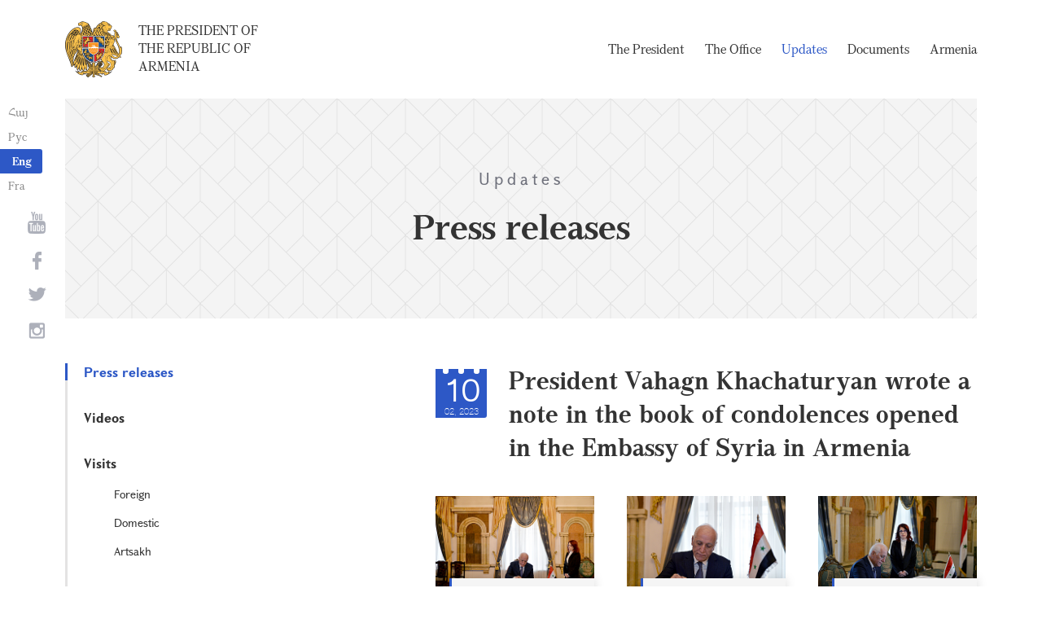

--- FILE ---
content_type: text/html; charset=UTF-8
request_url: https://president.am/en/press-release/item/2023/02/10/President-Vahagn-Khachaturyan-met-with-the-Ambassador-of-Syria/
body_size: 4131
content:
<!DOCTYPE html>
<!--[if lte IE 1]>
##########################################################################
#
#                  _           _     _             _    _      _ _
#                 (_)         | |   | |           | |  | |    | (_)
#  _ __  _ __ ___  _  ___  ___| |_  | |__  _   _  | |__| | ___| |___  __
# | '_ \| '__/ _ \| |/ _ \/ __| __| | '_ \| | | | |  __  |/ _ \ | \ \/ /
# | |_) | | | (_) | |  __/ (__| |_  | |_) | |_| | | |  | |  __/ | |>  <
# | .__/|_|  \___/| |\___|\___|\__| |_.__/ \__, | |_|  |_|\___|_|_/_/\_\
# | |            _/ |                       __/ |
# |_|           |__/                       |___/
#
# URL: https://www.helix.am
#
##########################################################################
<![endif]-->
<html lang="en">
<head>
    <meta charset="utf-8" />
    <meta name="viewport" content="width=device-width" />
    <meta name="description" content="" />
    <meta name="keywords" content="" />
    <meta property="og:title" content="" />
    <meta property="og:description" content="" />
    <meta property="og:image" content="https://www.president.am/files/n_pics/34185_s.jpg" />    <meta property="og:type" content="website" />
    <meta name="format-detection" content="telephone=no" />
	<meta http-equiv="imagetoolbar" content="no" />
   <title>President Vahagn Khachaturyan wrote a note in the book of condolences opened in the Embassy of Syria in Armenia - Press releases - Updates - The President of the Republic of Armenia</title>
    <link rel="icon" href="/favicon.png" />
    <link rel="shortcut icon" href="/favicon.ico" />
    <link rel="stylesheet" href="/build/css/app-1622731193038.css" />
    <link rel="apple-touch-icon" sizes="57x57" href="/img/apple-touch-icon-57x57.png" />
    <link rel="apple-touch-icon" sizes="72x72" href="/img/apple-touch-icon-72x72.png" />
    <link rel="apple-touch-icon" sizes="114x114" href="/img/apple-touch-icon-114x114.png" />
    <link rel="alternate" type="application/rss+xml" title="RSS" href="/rss/?l=en" />
    <script src="/build/js/top-libs-1622731193038.js"></script>
        <script type="text/javascript">
	  var _gaq = _gaq || [];
	  _gaq.push(['_setAccount', 'UA-201949-9']);
	  _gaq.push(['_trackPageview']);
	
	  (function() {
	    var ga = document.createElement('script'); ga.type = 'text/javascript'; ga.async = true;
	    ga.src = ('https:' == document.location.protocol ? 'https://ssl' : 'http://www') + '.google-analytics.com/ga.js';
	    var s = document.getElementsByTagName('script')[0]; s.parentNode.insertBefore(ga, s);
	  })();
	
	</script>
	<script type='text/javascript' src='https://platform-api.sharethis.com/js/sharethis.js#property=5e216931b3dbab0012fc4d44&product=inline-share-buttons&cms=sop' async='async'></script>
</head>
<body>
	
<header>
	<!--sphider_noindex-->
    <div class="top-box">
        <div class="center center--1740 clear-fix">

            <ul class="language-list">
	             <li class="language-list__item">
                    <a href="/hy/press-release/item/2023/02/10/President-Vahagn-Khachaturyan-met-with-the-Ambassador-of-Syria/" class="language-list__link db fs14 grapalat-mariam-regular">Հայ</a>
                </li>
                <li class="language-list__item">
                    <a href="/ru/press-release/item/2023/02/10/President-Vahagn-Khachaturyan-met-with-the-Ambassador-of-Syria/" class="language-list__link db fs14 grapalat-mariam-regular">Рус</a>
                </li>
               
                <li class="language-list__item">
                    <a href="/en/press-release/item/2023/02/10/President-Vahagn-Khachaturyan-met-with-the-Ambassador-of-Syria/" class="language-list__link db fs14 grapalat-mariam-bold">Eng</a>
                </li>
                
                <li class="language-list__item">
                    <a href="/fr/press-release/item/2023/02/10/President-Vahagn-Khachaturyan-met-with-the-Ambassador-of-Syria/" class="language-list__link db fs14 grapalat-mariam-regular">Fra</a>
                </li>

            </ul>

            <a href="/en/" class="top-box__logo-link fl sprite-b db pr tu grapalat-mariam-regular">The President of the Republic of Armenia</a>

            <div class="top-box__right fr">
			
                <!--<button id="show-search-form" class="search-btn fr sprite" type="button"></button>
                <form action="/en/search/" class="search-form fr dn" autocomplete="off" id="search-hov">
 	                  <div class="search-form__box pr">
                        <input class="search-form__input fs18" id="kw" type="text" name="query_t" placeholder="Search" autocomplete="off" />
                        <input type="hidden" value="1" name="search" />
                        <button class="search-btn sprite" type="submit"></button>
                    </div>
                </form>-->
               
                <nav class="menu fr">
                    <ul class="menu__list">
													<li class="menu__item ver-top-box"><a class="menu__link db grapalat-mariam-regular" href="/en/Vahagn-Khachaturyan-bio/">The President                </a></li>
													<li class="menu__item ver-top-box"><a class="menu__link db grapalat-mariam-regular" href="/en/staff/">The Office </a></li>
													<li class="menu__item ver-top-box"><a class="menu__link menu__link--active db grapalat-mariam-regular" href="/en/press-release/">Updates</a></li>
													<li class="menu__item ver-top-box"><a class="menu__link db grapalat-mariam-regular" href="/en/decrees/">Documents</a></li>
													<li class="menu__item ver-top-box"><a class="menu__link db grapalat-mariam-regular" href="/en/general-information/">Armenia    </a></li>
						                    </ul>
                </nav>
                <div id="burger" class="dn pr">
                    <div class="lines line-1"></div>
                    <div class="lines line-2"></div>
                    <div class="lines line-3"></div>
                </div>
            </div>

        </div>
    </div>
	<!--/sphider_noindex-->
</header>
<main>    <div class="page-header">
        <div class="center center--1740">
            <div class="page-header__inner tc">
                <span class="page-header__category fs20 ver-top-box">Updates</span>
                <h2 class="page-header__title fs42 grapalat-mariam-bold">Press releases</h2>
            </div>
        </div>
    </div>

    <div class="inner-wrapper">
		
        <div class="center center--1740 clear-fix">
            <!--sphider_noindex-->
            <div class="inner-wrapper__left fl">
				<div class="inner-wrapper__menu-toggle fb sprite-b pr select-none dn"></div><ul class="inner-wrapper__list"><li class="inner-wrapper__list-item inner-wrapper__list-item--has-sub"><a href="/en/press-release/" class="inner-wrapper__list-link db fb pr inner-wrapper__list-link--active">Press releases</a></li><li class="inner-wrapper__list-item"><a href="/en/videos/" class="inner-wrapper__list-link db fb pr">Videos </a></li><li class="inner-wrapper__list-item"><a href="/en/foreign-visits/" class="inner-wrapper__list-link db fb pr">Visits</a><ul class="inner-wrapper__second-list"><li class="inner-wrapper__second-list-item"><a class="inner-wrapper__second-list-link db fs14" href="/en/foreign-visits/">Foreign </a></li><li class="inner-wrapper__second-list-item"><a class="inner-wrapper__second-list-link db fs14" href="/en/domestic-visits/">Domestic </a></li><li class="inner-wrapper__second-list-item"><a class="inner-wrapper__second-list-link db fs14" href="/en/Artsakh-visits/">Artsakh</a></li></ul></li><li class="inner-wrapper__list-item"><a href="/en/interviews-and-press-conferences/" class="inner-wrapper__list-link db fb pr">Interviews and press conferences</a></li><li class="inner-wrapper__list-item"><a href="/en/statements-and-messages/" class="inner-wrapper__list-link db fb pr">Statements and messages    </a></li><li class="inner-wrapper__list-item"><a href="/en/condolence/" class="inner-wrapper__list-link db fb pr">Telegrams and messages</a><ul class="inner-wrapper__second-list"><li class="inner-wrapper__second-list-item"><a class="inner-wrapper__second-list-link db fs14" href="/en/congratulatory/">Congratulatory telegrams </a></li><li class="inner-wrapper__second-list-item"><a class="inner-wrapper__second-list-link db fs14" href="/en/condolence/">Telegrams of Condolence </a></li></ul></li></ul>            </div>
            <!--/sphider_noindex-->
            <div class="inner-wrapper__right">

                					
																			


	
	
	<div class="inner-wrapper__header pr">
        <div class="date-cub date-cub--small pr tc">
            <div class="date-cub__dots">
                <div class="date-cub__dots--center"></div>
            </div>
            <div class="date-cub__number fs38 helvetica-neue">10</div>
            <div class="date-cub__points fs11 helvetica-neue-light">02, 2023</div>
        </div>
        <h1 class="inner-wrapper__title grapalat-mariam-bold fs30">President Vahagn Khachaturyan wrote a note in the book of condolences opened in the Embassy of Syria in Armenia</h1>
    </div>
	
		<div class="album"><div class="album__item ver-top-box"><div class="album__inner-wrapper pr"><a href="/files/pics/2023/02/10/57113.jpg" class="album__link db sprite-a center-center-after pr" data-fancybox="gallery"><img class="album__img mb-none" src="/files/pics/2023/02/10/57113_tt.jpg" alt="album picture" /></a><a href="https://www.president.am/files/pics/2023/02/10/57113_b.jpg" class="album__out-link ver-top-box fs14 italic" target="_blank">2000x1331px - 2&nbsp;Mb</a></div></div><div class="album__item ver-top-box"><div class="album__inner-wrapper pr"><a href="/files/pics/2023/02/10/57114.jpg" class="album__link db sprite-a center-center-after pr" data-fancybox="gallery"><img class="album__img mb-none" src="/files/pics/2023/02/10/57114_tt.jpg" alt="album picture" /></a><a href="https://www.president.am/files/pics/2023/02/10/57114_b.jpg" class="album__out-link ver-top-box fs14 italic" target="_blank">2000x1331px - 2&nbsp;Mb</a></div></div><div class="album__item ver-top-box"><div class="album__inner-wrapper pr"><a href="/files/pics/2023/02/10/57115.jpg" class="album__link db sprite-a center-center-after pr" data-fancybox="gallery"><img class="album__img mb-none" src="/files/pics/2023/02/10/57115_tt.jpg" alt="album picture" /></a><a href="https://www.president.am/files/pics/2023/02/10/57115_b.jpg" class="album__out-link ver-top-box fs14 italic" target="_blank">2000x1331px - 2&nbsp;Mb</a></div></div><div class="album__item ver-top-box"><div class="album__inner-wrapper pr"><a href="/files/pics/2023/02/10/57116.jpg" class="album__link db sprite-a center-center-after pr" data-fancybox="gallery"><img class="album__img mb-none" src="/files/pics/2023/02/10/57116_tt.jpg" alt="album picture" /></a><a href="https://www.president.am/files/pics/2023/02/10/57116_b.jpg" class="album__out-link ver-top-box fs14 italic" target="_blank">2000x1331px - 2&nbsp;Mb</a></div></div><div class="album__item ver-top-box"><div class="album__inner-wrapper pr"><a href="/files/pics/2023/02/10/57117.jpg" class="album__link db sprite-a center-center-after pr" data-fancybox="gallery"><img class="album__img mb-none" src="/files/pics/2023/02/10/57117_tt.jpg" alt="album picture" /></a><a href="https://www.president.am/files/pics/2023/02/10/57117_b.jpg" class="album__out-link ver-top-box fs14 italic" target="_blank">2000x1331px - 2&nbsp;Mb</a></div></div></div>
        
    	<div class="static-content fs18">
						
						<div class="news-text">
				<p>President Vahagn Khachaturyan visited the Embassy of the Syrian Arab Republic in Armenia and wrote a note in the book of condolences opened on the occasion of the earthquake in Syria that claimed hundreds of lives, left many injured and caused enormous damage.</p>
<p>President Khachaturyan particularly wrote: <strong>&ldquo;I offer my heartfelt words of empathy and support to you and the families of the deceased, wishing them fortitude and endurance, and speedy recovery to those injured.&rdquo;</strong></p>
<p>President Khachaturyan also had a short conversation with the Ambassador of Syria to Armenia Nora Arissian.  &nbsp;</p>				
							</div>
			
			
			
		<p><a href="/en/press-release/">&larr; Back to list</a></p>
	</div>

											                <div class="soc-box">
                    						<div class="sharethis-inline-share-buttons"></div>
					                </div>

            </div>
        </div>

    </div>

</main>

<footer>
	<!--sphider_noindex-->
    <div class="center center--1740">
        <div class="bottom-info-box clear-fix">
            <div class="bottom-info-box__subscribe-box fr">

                <form action="#" method="post" class="subscribe-form" id="mailing_list">

                    <div class="subscribe-form__title ver-top-box fb fs22">Subscription
</div>
                    <div class="subscribe-form__box ver-top-box pr">
                        <input autocomplete="off" class="subscribe-form__input fs18" type="text" name="email" placeholder="e-mail" />
                        <input type="hidden" name="language" value="en" />
                        <div class="form-error-text fs12"></div>
                        <div class="form-ok-text fs12"></div>
                        <button class="blue-btn blue-btn--send sprite-b center-center-before" type="submit"></button>
                    </div>

                    <script>
	                window.addEventListener('DOMContentLoaded', function(){
	                    $("#mailing_list").submit(function() {
		                    var subscribeBtn = $('.subscribe-form .blue-btn');
		                    subscribeBtn.attr('disabled', 'disabled');
		                    $(".subscribe-form__box").removeClass('form-error');
		                    $(".subscribe-form__box .form-error-text, .subscribe-form__box .form-ok-text").html('');
							$.post('/ajax/subscribe/', $("#mailing_list").serialize(), function(data) {
								if(data.error) {
									$(".subscribe-form__box").addClass('form-error');
									$(".subscribe-form__box .form-error-text").html(data.error);
								}
								if(data.ok) {
									$(".subscribe-form__box .subscribe-form__input").val('');
									$(".subscribe-form__box .form-ok-text").html(data.ok);
								}
								subscribeBtn.removeAttr('disabled');
							})
							return false
						})
					});
                    </script>

                </form>
            </div>
            <p class="bottom-info-box__place fl fs12 sprite-b pr">Address: 26/1 Marshall Baghramian Ave., Yerevan 0024, Republic of Armenia</p>
        </div>

        <ul class="soc-list tc">
            <li class="soc-list__item">
                <a href="http://www.youtube.com/presidentpress" class="soc-list__link soc-list__link--yt ver-top-box fs14 sprite" target="_blank"></a>
            </li>
                        <li class="soc-list__item">
                <a href="https://www.facebook.com/ՀՀ-նախագահի-աշխատակազմ-Office-of-the-President-of-the-Republic-of-Armenia-259548888027722/" class="soc-list__link soc-list__link--fb ver-top-box fs14 sprite" target="_blank"></a>
            </li>
            <li class="soc-list__item">
                <a href="https://twitter.com/President_Arm" class="soc-list__link soc-list__link--tw ver-top-box fs14 sprite" target="_blank"></a>
            </li>
            <li class="soc-list__item">
                <a href="https://instagram.com/arm_president_office?igshid=YmMyMTA2M2Y=" class="soc-list__link soc-list__link--in ver-top-box fs14 sprite" target="_blank"></a>
            </li>
        </ul>

        <div class="bottom-box clear-fix">
            <ul class="bottom-box__list fr">
                <li class="bottom-box__item ver-top-box">
                    <a href="&#109;&#97;&#105;&#108;&#116;&#111;&#58;%77%65%62%6d%61%73%74%65%72@%70%72%65%73%69%64%65%6e%74.%61%6d" class="bottom-box__link db fs14">Webmaster</a>
                </li><li class="bottom-box__item ver-top-box">
                    <a href="/en/links/" class="bottom-box__link db fs14">Links</a>
                </li><li class="bottom-box__item ver-top-box">
                    <a href="/en/sitemap/" class="bottom-box__link db fs14">Site Map</a>
                </li>
            </ul>
	            <p class="bottom-box__copyrights fl fs12 sprite-b pr"><a href="https://creativecommons.org/licenses/by-sa/3.0/" rel="external"><img src="https://mirrors.creativecommons.org/presskit/buttons/80x15/png/by-sa.png" width="80" height="15" alt="" ></a> <span class="arl">&copy;</span> 1999-2026 The Office of the President of the Republic of Armenia, Copyright.</p>
        </div>
    </div>
	<!--/sphider_noindex-->
</footer>

<script src="/build/js/libs-1622731193038.js"></script>

</body>
</html>

--- FILE ---
content_type: application/javascript
request_url: https://president.am/build/js/top-libs-1622731193038.js
body_size: 985
content:
"use strict";var e,t,a,r=navigator.appVersion,n=navigator.userAgent,o=navigator.appName,s=""+parseFloat(navigator.appVersion);-1!=(t=n.indexOf("OPR/"))?(o="Opera",s=n.substring(t+4)):-1!=(t=n.indexOf("Opera"))?(o="Opera",s=n.substring(t+6),-1!=(t=n.indexOf("Version"))&&(s=n.substring(t+8))):-1!=(t=n.indexOf("MSIE"))?(o="Microsoft Internet Explorer",s=n.substring(t+5)):-1!=(t=n.indexOf("Chrome"))?(o="Chrome",s=n.substring(t+7)):-1!=(t=n.indexOf("Safari"))?(o="Safari",s=n.substring(t+7),-1!=(t=n.indexOf("Version"))&&(s=n.substring(t+8))):-1!=(t=n.indexOf("Firefox"))?(o="Firefox",s=n.substring(t+8)):(e=n.lastIndexOf(" ")+1)<(t=n.lastIndexOf("/"))&&(o=n.substring(e,t),s=n.substring(t+1),o.toLowerCase()==o.toUpperCase()&&(o=navigator.appName)),-1!=(a=s.indexOf(";"))&&(s=s.substring(0,a)),-1!=(a=s.indexOf(" "))&&(s=s.substring(0,a));var i=parseInt(""+s,10);function c(){var s="/web-fonts/css/style.css?v=1";function i(e){if(!/MSIE 8\.0|MSIE 7\.0|MSIE 6\.0/.test(navigator.userAgent)){var t=document.createElement("style");t.innerHTML=e,document.getElementsByTagName("head")[0].appendChild(t)}}!function(){if(window.localStorage&&window.XMLHttpRequest)if(o=s,window.localStorage&&localStorage.font_css_cache&&localStorage.font_css_cache_file===o)i(localStorage.font_css_cache);else{var e=new XMLHttpRequest;e.open("GET",s,!0),r="load",n=function(){if(4===e.readyState){i(e.responseText);try{localStorage.font_css_cache=e.responseText,localStorage.font_css_cache_file=s}catch(e){Storage.prototype._setItem=Storage.prototype.setItem,Storage.prototype.setItem=function(){},alert('Your web browser does not support storing settings locally. The most common cause of this is using "Private Browsing Mode". Some settings may not save or some features may not work properly for you.')}}},(a=e).addEventListener?a.addEventListener(r,n,!1):a.attachEvent&&a.attachEvent("on"+r,n),e.send()}else{var t=document.createElement("link");t.href=s,t.rel="stylesheet",t.type="text/css",document.getElementsByTagName("head")[0].appendChild(t),document.cookie="font_css_cache"}var a,r,n;var o}()}isNaN(i)&&(s=""+parseFloat(navigator.appVersion),i=parseInt(navigator.appVersion,10)),("Firefox"==o&&parseInt(i)<4||"Chrome"==o&&parseInt(i)<3||"Opera"==o&&parseInt(i)<11||"Safari"==o&&parseInt(i)<5||"Microsoft Internet Explorer"==o&&parseInt(i)<10)&&(window.location.href="/cap.php");try{c()}catch(e){localStorage.clear(),c()}